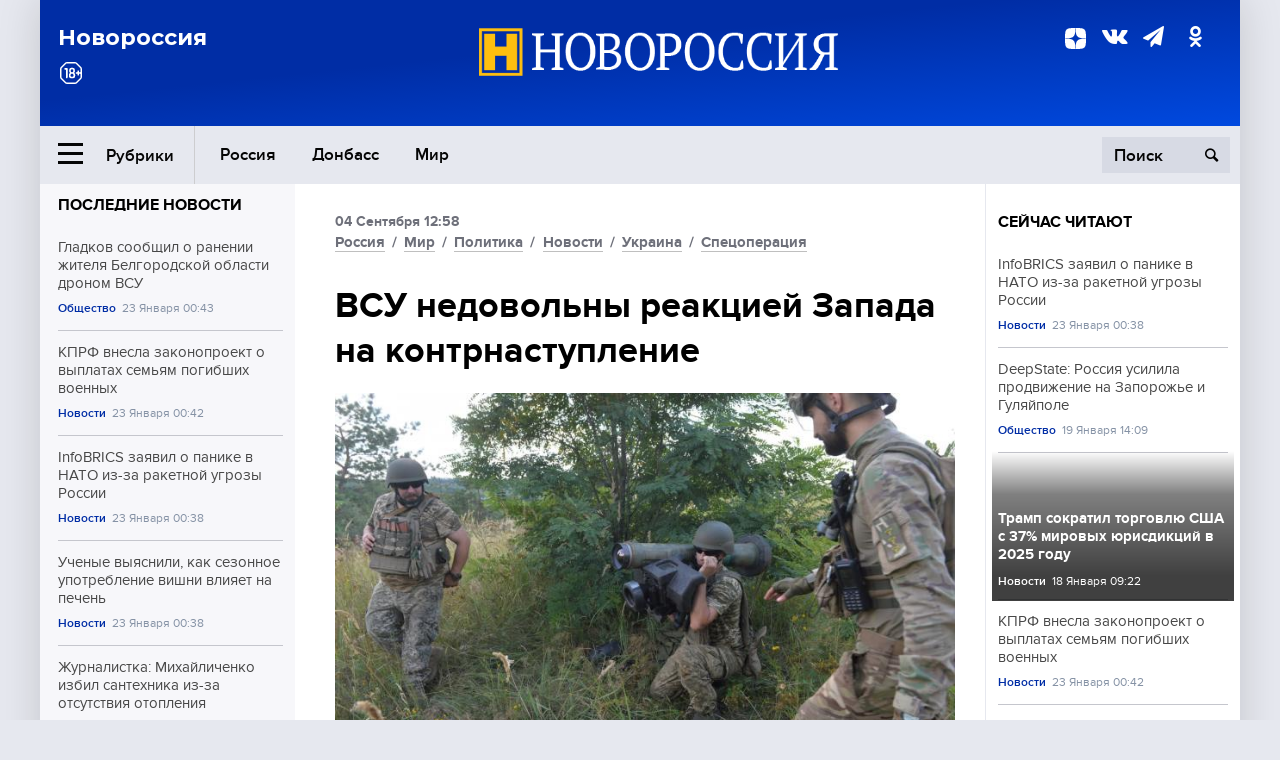

--- FILE ---
content_type: text/html; charset=UTF-8
request_url: https://novorosinform.org/vsu-nedovolny-reakciej-zapada-na-kontrnastuplenie-121411.html
body_size: 12263
content:
<!DOCTYPE html>
<html class="no-js" lang="ru" prefix="og: http://ogp.me/ns#">
<head prefix="og: http://ogp.me/ns# article: http://ogp.me/ns/article#">
	  <meta http-equiv="content-type" content="text/html; charset=utf-8"/>
  <!--//<meta charset="utf-8"/>//-->
  <title>ВСУ недовольны реакцией Запада на контрнаступление </title>
  <meta name="description" content="Украинские боевики начинают сомневаться в своих силах из-за давления союзников. "/>


  <!-- Place favicon.ico in the root directory -->
  <link href="https://fonts.googleapis.com/css?family=Montserrat:500,700&amp;subset=cyrillic" rel="stylesheet"/>
  <link href="https://fonts.googleapis.com/css?family=Merriweather:400,700&amp;subset=cyrillic" rel="stylesheet"/>
  <link rel="stylesheet" href="/fonts/fonts.css"/>
  <link rel="stylesheet" href="/css/main.css?v95"/>

<meta property="og:site_name" content="Новороссия"/>
<meta property="og:locale" content="ru_RU"/>

<meta property="og:url" content="vsu-nedovolny-reakciej-zapada-na-kontrnastuplenie-121411.html"/>
<meta property="og:title" content="ВСУ недовольны реакцией Запада на контрнаступление "/>
<meta property="og:type" content="article"/>
<meta property="og:description" content="Украинские боевики начинают сомневаться в своих силах из-за давления союзников. "/>
<meta property="og:image" content="https://novorosinform.org/content/images/15/12/71512_1280x720.webp"/>
<meta property="og:image:width" content="1280"/>
<meta property="og:image:height" content="720"/>
<script type="application/ld+json">
{
  "@context": "http://schema.org",
  "@type": "NewsArticle",
  "name": "ВСУ недовольны реакцией Запада на контрнаступление ",
  "headline": "ВСУ недовольны реакцией Запада на контрнаступление ",
  "url": "https://novorosinform.org/vsu-nedovolny-reakciej-zapada-na-kontrnastuplenie-121411.html",
  "image": {
  "@type": "ImageObject",
  "representativeOfPage": "true",
  "url": "https://novorosinform.org/content/images/15/12/71512_1280x720.webp",
  "height": 1280,
  "width": 720
  },
  "dateCreated": "2023-09-04THH24:58T12:58:00:00+03:00",
  "datePublished": "2023-09-04THH24:58T12:58:00:00+03:00",
  "dateModified": "2023-09-04THH24:58T12:58:00:00+03:00",
  "description": "Украинские боевики начинают сомневаться в своих силах из-за давления союзников. ",

  "author": {
  "@type": "Person",
   "name": "Редакция  Новоросинформ",
   "familyName":"Новоросинформ",
    "givenName":"Редакция "
  },

  "publisher": {
  "@type": "Organization",
  "name": "novorosinform.org",
  "logo": {
      "@type": "ImageObject",
      "url": "https://novorosinform.org/img/logonew-2.png",
      "width": 544,
      "height": 85
    }
  },
  "mainEntityOfPage": "https://novorosinform.org/vsu-nedovolny-reakciej-zapada-na-kontrnastuplenie-121411.html"
}
</script>


<!-- Yandex Native Ads -->
<script>window.yaContextCb=window.yaContextCb||[]</script>
<script src="https://yandex.ru/ads/system/context.js" async></script>
<script src="https://xmetrics.ru/loader.js" defer ></script>

<link href="/favicon.ico?v3" rel="icon" type="image/x-icon" />
<link rel="apple-touch-icon" sizes="57x57" href="/favicons/apple-touch-icon-57x57.png?v3"/>
<link rel="apple-touch-icon" sizes="60x60" href="/favicons/apple-touch-icon-60x60.png?v3"/>
<link rel="apple-touch-icon" sizes="72x72" href="/favicons/apple-touch-icon-72x72.png?v3"/>
<link rel="apple-touch-icon" sizes="76x76" href="/favicons/apple-touch-icon-76x76.png?v3"/>
<link rel="apple-touch-icon" sizes="114x114" href="/favicons/apple-touch-icon-114x114.png?v3"/>
<link rel="apple-touch-icon" sizes="120x120" href="/favicons/apple-touch-icon-120x120.png?v3"/>
<link rel="apple-touch-icon" sizes="144x144" href="/favicons/apple-touch-icon-144x144.png?v3"/>
<link rel="apple-touch-icon" sizes="152x152" href="/favicons/apple-touch-icon-152x152.png?v3"/>
<link rel="apple-touch-icon" sizes="180x180" href="/favicons/apple-touch-icon-180x180.png?v3"/>
<link rel="icon" type="image/png" href="/favicons/favicon-32x32.png?v3" sizes="32x32"/>
<link rel="icon" type="image/png" href="/favicons/android-chrome-192x192.png?v3" sizes="192x192"/>
<link rel="icon" type="image/png" href="/favicons/favicon-16x16.png?v3" sizes="16x16"/>
<link rel="manifest" href="/favicons/manifest_.json"/>
<script>
var infinity_category='';
</script>

<link rel="amphtml" href="https://amp.novorosinform.org/vsu-nedovolny-reakciej-zapada-na-kontrnastuplenie-121411.html">
<link rel="canonical" href="https://novorosinform.org/vsu-nedovolny-reakciej-zapada-na-kontrnastuplenie-121411.html"/>
<script async src="https://jsn.24smi.net/smi.js"></script>
</head>

<body>
<!-- Yandex.RTB R-A-1216687-1 -->
<div id="yandex_rtb_R-A-1216687-1"></div>
<script type="text/javascript">
    (function(w, d, n, s, t) {
        w[n] = w[n] || [];
        w[n].push(function() {
            Ya.Context.AdvManager.render({
                blockId: "R-A-1216687-1",
                renderTo: "yandex_rtb_R-A-1216687-1",
                async: true
            });
        });
        t = d.getElementsByTagName("script")[0];
        s = d.createElement("script");
        s.type = "text/javascript";
        s.src = "//an.yandex.ru/system/context.js";
        s.async = true;
        t.parentNode.insertBefore(s, t);
    })(this, this.document, "yandexContextAsyncCallbacks");
</script>  <div id="wrap">
    <header class="header">
 
	      <div class="header__top">
        <div class="header__container">
          <aside class="header__aside">
            <div class="header__title">Новороссия</div>




          </aside>

          <div class="header__center">
            <div class="header__logo">
              <a href="/"><img src="/img/logonew-2.png" srcset="/img/logonew-2.png 2x, /img/logonew-2.png 3x" alt=""></a>
            </div>


          </div>

          <aside class="header__aside">
            <div class="header__social">
<!--//              <a href="https://www.youtube.com/tsargradtv" target="_blank" class="header__social-link">
                <i class="icon-youtube-play"></i>
              </a>//-->
              <a href="https://dzen.ru/novorosinform.org?favid=254119029" target="_blank" class="header__social-link">
<svg xmlns="http://www.w3.org/2000/svg" style="display: inline-block; width: 1em; height: 1em;" viewBox="0 0 28 28"><path fill="currentColor" d="M16.7 16.7c-2.2 2.27-2.36 5.1-2.55 11.3 5.78 0 9.77-.02 11.83-2.02 2-2.06 2.02-6.24 2.02-11.83-6.2.2-9.03.35-11.3 2.55M0 14.15c0 5.59.02 9.77 2.02 11.83 2.06 2 6.05 2.02 11.83 2.02-.2-6.2-.35-9.03-2.55-11.3-2.27-2.2-5.1-2.36-11.3-2.55M13.85 0C8.08 0 4.08.02 2.02 2.02.02 4.08 0 8.26 0 13.85c6.2-.2 9.03-.35 11.3-2.55 2.2-2.27 2.36-5.1 2.55-11.3m2.85 11.3C14.5 9.03 14.34 6.2 14.15 0c5.78 0 9.77.02 11.83 2.02 2 2.06 2.02 6.24 2.02 11.83-6.2-.2-9.03-.35-11.3-2.55"/><path fill="none" d="M28 14.15v-.3c-6.2-.2-9.03-.35-11.3-2.55-2.2-2.27-2.36-5.1-2.55-11.3h-.3c-.2 6.2-.35 9.03-2.55 11.3-2.27 2.2-5.1 2.36-11.3 2.55v.3c6.2.2 9.03.35 11.3 2.55 2.2 2.27 2.36 5.1 2.55 11.3h.3c.2-6.2.35-9.03 2.55-11.3 2.27-2.2 5.1-2.36 11.3-2.55"/></svg>

              </a>
              <a href="https://vk.com/public71860258" target="_blank" class="header__social-link">
                <i class="icon-vk"></i>
              </a>
<a href="https://t.me/novorosinform" target="_blank" class="header__social-link">
                <i class="icon-paper-plane"></i>
              </a>              <a href="http://ok.ru/novorosinform" target="_blank" class="header__social-link">
                   <i class="icon-odnoklassniki"></i>
              </a>
             
            </div>



          
          </aside>
        </div>
      </div>

      <div class="header__bottom">
        <div class="header__container">
          <button class="header__rubric-toggle js-rubric-toggle">
            <span class="header__rubric-toggle-icon">
              <i class="icon-burger"></i>
              <i class="icon-close"></i>
            </span>
            <span class="header__rubric-toggle-txt">Рубрики</span>
          </button>

          <ul class="header__menu">
                                    <li>
              <a href="/russia" >Россия</a>
            </li>
                                                <li>
              <a href="/donbass" >Донбасс</a>
            </li>
                                                <li>
              <a href="/mir" >Мир</a>
            </li>
                                                
          </ul>


		          <div class="header__search">
            <form action="/search" autocomplete="off">
              <input type="search" name="q" placeholder="Поиск">
              <button>
                <i class="icon-search"></i>
              </button>

			<div class="header__search-dropdown">
              <label>
                <input type="radio" name="section" value="all" class="radio" checked>
                <span>Все публикации</span>
              </label>
              <!--//<label>
                <input type="radio" name="section" value="news" class="radio">
                <span>Новости</span>
              </label>
              <label>
                <input type="radio" name="section" value="articles" class="radio">
                <span>Статьи</span>
              </label>//-->
                            <!--//<label>
                <input type="radio" name="section" value="experts" class="radio">
                <span>Мнения</span>
              </label>
              <label>
                <input type="radio" name="section" value="projects" class="radio">
                <span>Спецпроекты</span>
              </label>//-->
            </div>
            </form>
          </div>
        </div>

       <div class="header__drop-sections">
          <ul class="header__drop-sections-list">

                        <li>
              <a href="/blizhnij-vostok">Ближний Восток</a>
            </li>
                        <li>
              <a href="/politics">Политика</a>
            </li>
                        <li>
              <a href="/war">Спецоперация</a>
            </li>
                        <li>
              <a href="/society">Общество</a>
            </li>
                        <li>
              <a href="/economy">Экономика</a>
            </li>
                        <li>
              <a href="/proisshestviya">Происшествия</a>
            </li>
                        <li>
              <a href="/culture">Культура</a>
            </li>
                        <li>
              <a href="/sport">Спорт</a>
            </li>
            
          </ul>
        </div>
      </div>
    </header>

    <main>


<div class="layout-column">
	<aside class="layout-column__aside">
	<!-- Yandex.RTB R-A-1216687-2 -->
<div id="yandex_rtb_R-A-1216687-2"></div>
<script type="text/javascript">
    (function(w, d, n, s, t) {
        w[n] = w[n] || [];
        w[n].push(function() {
            Ya.Context.AdvManager.render({
                blockId: "R-A-1216687-2",
                renderTo: "yandex_rtb_R-A-1216687-2",
                async: true
            });
        });
        t = d.getElementsByTagName("script")[0];
        s = d.createElement("script");
        s.type = "text/javascript";
        s.src = "//an.yandex.ru/system/context.js";
        s.async = true;
        t.parentNode.insertBefore(s, t);
    })(this, this.document, "yandexContextAsyncCallbacks");
</script>	


          <div class="news">


            <h3 class="news__title">
              <a href="/news">Последние новости</a>
            </h3>

            <ul class="news__list">

              <li class="news__item">
		          <a href="/gladkov-soobshil-o-ranenii-zhitelya-belgorodskoj-oblasti-dronom-vsu-176252.html" class="news__link">
                  <h4 class="news__item-title">
                    Гладков сообщил о ранении жителя Белгородской области дроном ВСУ
                  </h4>
	
                </a>

                <div class="news__item-info">
                
                
                                  <a href="/society" class="news__item-info-link">Общество</a>
                                  <time class="news__item-info-date" datetime="2026-01-23RDH24:43T">23 Января 00:43</time>
                </div>
 
              </li>

				              <li class="news__item">
		          <a href="/kprf-vnesla-zakonoproekt-o-vyplatah-semyam-pogibshih-voennyh-176251.html" class="news__link">
                  <h4 class="news__item-title">
                    КПРФ внесла законопроект о выплатах семьям погибших военных
                  </h4>
	
                </a>

                <div class="news__item-info">
                
                
                                  <a href="/news" class="news__item-info-link">Новости</a>
                                  <time class="news__item-info-date" datetime="2026-01-23RDH24:42T">23 Января 00:42</time>
                </div>
 
              </li>

				              <li class="news__item">
		          <a href="/infobrics-zayavil-o-panike-v-nato-iz-za-raketnoj-ugrozy-rossii-176250.html" class="news__link">
                  <h4 class="news__item-title">
                    InfoBRICS заявил о панике в НАТО из-за ракетной угрозы России
                  </h4>
	
                </a>

                <div class="news__item-info">
                
                
                                  <a href="/news" class="news__item-info-link">Новости</a>
                                  <time class="news__item-info-date" datetime="2026-01-23RDH24:38T">23 Января 00:38</time>
                </div>
 
              </li>

				              <li class="news__item">
		          <a href="/uchenye-vyyasnili-kak-sezonnoe-upotreblenie-vishni-vliyaet-na-pechen-176249.html" class="news__link">
                  <h4 class="news__item-title">
                    Ученые выяснили, как сезонное употребление вишни влияет на печень
                  </h4>
	
                </a>

                <div class="news__item-info">
                
                
                                  <a href="/news" class="news__item-info-link">Новости</a>
                                  <time class="news__item-info-date" datetime="2026-01-23RDH24:38T">23 Января 00:38</time>
                </div>
 
              </li>

				              <li class="news__item">
		          <a href="/zhurnalistka--mihajlichenko-izbil-santehnika-iz-za-otsutstviya-otopleniya-176248.html" class="news__link">
                  <h4 class="news__item-title">
                    Журналистка: Михайличенко избил сантехника из-за отсутствия отопления
                  </h4>
	
                </a>

                <div class="news__item-info">
                
                
                                  <a href="/news" class="news__item-info-link">Новости</a>
                                  <time class="news__item-info-date" datetime="2026-01-23RDH24:38T">23 Января 00:38</time>
                </div>
 
              </li>

				              <li class="news__item">
		          <a href="/sports--arsenal-lidiruet-v-lige-chempionov-posle-7-turov-176247.html" class="news__link">
                  <h4 class="news__item-title">
                    Sports: Арсенал лидирует в Лиге чемпионов после 7 туров
                  </h4>
	
                </a>

                <div class="news__item-info">
                
                
                                  <a href="/news" class="news__item-info-link">Новости</a>
                                  <time class="news__item-info-date" datetime="2026-01-23RDH24:38T">23 Января 00:38</time>
                </div>
 
              </li>

				              <li class="news__item">
		          <a href="/ceny-na-ovoshi-dlya-borshevogo-nabora-snizilis-na-19-v-rossii-176246.html" class="news__link">
                  <h4 class="news__item-title">
                    Цены на овощи для борщевого набора снизились на 19% в России
                  </h4>
	
                </a>

                <div class="news__item-info">
                
                
                                  <a href="/news" class="news__item-info-link">Новости</a>
                                  <time class="news__item-info-date" datetime="2026-01-23RDH24:38T">23 Января 00:38</time>
                </div>
 
              </li>

				              <li class="news__item">
		          <a href="/mariya-zaharova-nadeetsya-na-britanskij-protest-iz-za-spektaklya--13-176245.html" class="news__link">
                  <h4 class="news__item-title">
                    Мария Захарова надеется на британский протест из-за спектакля №13
                  </h4>
	
                </a>

                <div class="news__item-info">
                
                
                                  <a href="/news" class="news__item-info-link">Новости</a>
                                  <time class="news__item-info-date" datetime="2026-01-23RDH24:34T">23 Января 00:34</time>
                </div>
 
              </li>

				              <li class="news__item">
		          <a href="/premer-slovakii-fico-raskritikoval-es-sravniv-s-massazhnym-salonom-176244.html" class="news__link">
                  <h4 class="news__item-title">
                    Премьер Словакии Фицо раскритиковал ЕС, сравнив с массажным салоном
                  </h4>
	
                </a>

                <div class="news__item-info">
                
                
                                  <a href="/news" class="news__item-info-link">Новости</a>
                                  <time class="news__item-info-date" datetime="2026-01-23RDH24:25T">23 Января 00:25</time>
                </div>
 
              </li>

				              <li class="news__item">
		          <a href="/shmygal-zayavil-o-tyazhelom-dne-dlya-energosistemy-ukrainy-22-yanvarya-176243.html" class="news__link">
                  <h4 class="news__item-title">
                    Шмыгаль заявил о тяжелом дне для энергосистемы Украины 22 января
                  </h4>
	
                </a>

                <div class="news__item-info">
                
                
                                  <a href="/news" class="news__item-info-link">Новости</a>
                                  <time class="news__item-info-date" datetime="2026-01-23RDH24:25T">23 Января 00:25</time>
                </div>
 
              </li>

				              <li class="news__item">
		          <a href="/zelenskij-raskryl-novye-soglasheniya-po-pvo-dlya-ukrainy-iz-davosa-176242.html" class="news__link">
                  <h4 class="news__item-title">
                    Зеленский раскрыл новые соглашения по ПВО для Украины из Давоса
                  </h4>
	
                </a>

                <div class="news__item-info">
                
                
                                  <a href="/news" class="news__item-info-link">Новости</a>
                                  <time class="news__item-info-date" datetime="2026-01-23RDH24:10T">23 Января 00:10</time>
                </div>
 
              </li>

				              <li class="news__item">
		          <a href="/teatr-muzykalnoj-komedii-provedet-tri-pokaza-v-chest-blokady-leningrada-176241.html" class="news__link">
                  <h4 class="news__item-title">
                    Театр музыкальной комедии проведет три показа в честь блокады Ленинграда
                  </h4>
	
                </a>

                <div class="news__item-info">
                
                
                                  <a href="/news" class="news__item-info-link">Новости</a>
                                  <time class="news__item-info-date" datetime="2026-01-23RDH24:10T">23 Января 00:10</time>
                </div>
 
              </li>

				              <li class="news__item">
		          <a href="/tramp-obvinil-jpmorgan-chase-v-finansovom-usherbe-posle-zakrytiya-schetov-176240.html" class="news__link">
                  <h4 class="news__item-title">
                    Трамп обвинил JPMorgan Chase в финансовом ущербе после закрытия счетов
                  </h4>
	
                </a>

                <div class="news__item-info">
                
                
                                  <a href="/news" class="news__item-info-link">Новости</a>
                                  <time class="news__item-info-date" datetime="2026-01-23RDH24:04T">23 Января 00:04</time>
                </div>
 
              </li>

				              <li class="news__item">
		          <a href="/putin-vstretilsya-s-amerikanskim-specposlannikom-uitkoffom-v-moskve-176239.html" class="news__link">
                  <h4 class="news__item-title">
                    Путин встретился с американским спецпосланником Уиткоффом в Москве
                  </h4>
	
                </a>

                <div class="news__item-info">
                
                
                                  <a href="/news" class="news__item-info-link">Новости</a>
                                  <time class="news__item-info-date" datetime="2026-01-22NDH24:55T">22 Января 23:55</time>
                </div>
 
              </li>

				              <li class="news__item">
		          <a href="/rosatom-anonsiroval-razrabotku-sverhtochnyh-yadernyh-chasov-176238.html" class="news__link">
                  <h4 class="news__item-title">
                    Росатом анонсировал разработку сверхточных ядерных часов
                  </h4>
	
                </a>

                <div class="news__item-info">
                
                
                                  <a href="/news" class="news__item-info-link">Новости</a>
                                  <time class="news__item-info-date" datetime="2026-01-22NDH24:36T">22 Января 23:36</time>
                </div>
 
              </li>

				
            </ul>

            <div class="news__cta">
              <a href="/news" class="news__cta-link">Все новости</a>
            </div>
		</div>

		<!-- Yandex.RTB R-A-1216687-7 -->
<div id="yandex_rtb_R-A-1216687-7"></div>
<script>window.yaContextCb.push(()=>{
  Ya.Context.AdvManager.render({
    renderTo: 'yandex_rtb_R-A-1216687-7',
    blockId: 'R-A-1216687-7'
  })
})</script>	</aside>
	<div class="layout-column__main">
	<section class="article" data-publication-id="121411" data-current-url="vsu-nedovolny-reakciej-zapada-na-kontrnastuplenie-121411.html">
		<div class="article__content">

			<div class="article__meta article__meta_plot">
				<div class="article__meta-labels">
				<time datetime="">04 Сентября 12:58</time>
								<br/>
															<a href="/russia">Россия</a>
											 / 				<a href="/mir">Мир</a>
											 / 				<a href="/politics">Политика</a>
											 / 				<a href="/news">Новости</a>
											 / 				<a href="/ukraina">Украина</a>
											 / 				<a href="/war">Спецоперация</a>
													</div>


				<!--//<div class="article__meta-reading">
				<svg xmlns="http://www.w3.org/2000/svg" xmlns:xlink="http://www.w3.org/1999/xlink" viewbox="0 0 48 48"><defs><path id="a" d="M0 0h48v48H0z"/></defs><clipPath id="b"><use xlink:href="#a" overflow="visible"/></clipPath><path d="M42 20c-2.21 0-4 1.79-4 4v6H10v-6c0-2.21-1.79-4-4-4s-4 1.79-4 4v10c0 2.2 1.8 4 4 4h36c2.2 0 4-1.8 4-4V24c0-2.21-1.79-4-4-4zm-6-10H12c-2.2 0-4 1.8-4 4v4.31c2.32.83 4 3.03 4 5.63V28h24v-4.06c0-2.6 1.68-4.8 4-5.63V14c0-2.2-1.8-4-4-4z" clip-path="url(#b)"/></svg>
                    Читать:
                    <span> мин.</span>
                  </div>//-->
			</div>

			<h1 class="article__title">ВСУ недовольны реакцией Запада на контрнаступление </h1>


	
				<div class="article__gallery">
					<div class="article__gallery-main">
						<ul class="article__gallery-main-list">
							<li class="active">
																<img src="/content/images/15/12/71512_720x405.webp" alt="ВСУ недовольны реакцией Запада на контрнаступление " title="ВСУ недовольны реакцией Запада на контрнаступление ">
                        	
								<div class="article__gallery-main-copyright">Фото: globallookpress.com/Peter Druk</div>
															
							</li>
													</ul>
						

						<div class="article__gallery-main-prev">
							<svg viewBox="0 0 24 24" width="24" height="24"><path d="M5.88 4.12L13.76 12l-7.88 7.88L8 22l10-10L8 2z"/><path fill="none" d="M0 0h24v24H0z"/></svg>
						</div>
						<div class="article__gallery-main-next">
							<svg viewBox="0 0 24 24" width="24" height="24"><path d="M5.88 4.12L13.76 12l-7.88 7.88L8 22l10-10L8 2z"/><path fill="none" d="M0 0h24v24H0z"/></svg>
						</div>
					</div>


					<div class="article__gallery-preview">

					</div>

				</div>
		
		
				<div><strong>Автор:</strong> Редакция  Новоросинформ<span></span><br /><br /></div>
				

				<div class="article__intro">
					<p>Украинские боевики начинают сомневаться в своих силах из-за давления союзников. </p>
				</div>


				<div class="only__text">
                <p>Заявления западных политиков и СМИ о провале контрнаступления снижают боевой дух ВСУ. Украинские солдаты начинают сомневаться в своих способностях и не настроены на успешное выполнение своих задач.</p>
<blockquote>
<p>"Нашим солдатам тяжело слышать, что наступление идет слишком медленно. Мы здесь наблюдаем ситуацию на линии фронта и никогда не ожидали чего-то быстрого", &ndash; заявил в беседе с изданием боец ВСУ с позывным "Салам".</p><div id="yandex_rtb_R-A-1216687-9"></div>
<script>window.yaContextCb.push(()=>{
	Ya.Context.AdvManager.render({
		"blockId": "R-A-1216687-9",
		"renderTo": "yandex_rtb_R-A-1216687-9"
	})
})
</script>
</blockquote>
<p>При этом, по данным агентства Associated Press, многие украинские военнослужащие разделяют мнение генерального секретаря НАТО Йенса Столтенберга, который призвал не делать поспешных выводов и верить в украинских солдат. Они также недовольны заявлениями бывшего советника американского президента Джона Болтона, который заявил, что успехи украинского контрнаступления оказались недостаточными.</p>
				</div>

				<h5>ЧИТАЙТЕ ТАКЖЕ:</h5>
								<a href="/eksperty-vydelili-tri-storony-kontrnastupleniya-vsu-121407.html">Эксперты выделили три стороны контрнаступления ВСУ </a><br /><br />
				


			</div>
		</section>

<div class="article__dzen1">
<strong>Подписывайтесь на нас</strong> в <a href="https://t.me/+Cr25qIK9au4zZjYy">Телеграме</a>

 и&nbsp;первыми узнавайте о&nbsp;главных новостях и&nbsp;важнейших событиях дня.

</div>		
		<br /><br />        <h3 class="news__title">Новости партнеров</h3>
<div class="smi24__informer smi24__auto" data-smi-blockid="18039"></div>
<script>(window.smiq = window.smiq || []).push({});</script>




<!-- Код вставки на место отображения виджета -->
<div class="smi24__informer smi24__auto" data-smi-blockid="29976"></div>
<div class="smi24__informer smi24__auto" data-smi-blockid="29975"></div>
<script>(window.smiq = window.smiq || []).push({});</script>



<div id="unit_93365"><a href="https://smi2.ru/" >Новости СМИ2</a></div>
<script type="text/javascript" charset="utf-8">
  (function() {
    var sc = document.createElement('script'); sc.type = 'text/javascript'; sc.async = true;
    sc.src = '//smi2.ru/data/js/93365.js'; sc.charset = 'utf-8';
    var s = document.getElementsByTagName('script')[0]; s.parentNode.insertBefore(sc, s);
  }());
</script>    	<div id="content-load-block" style="height:1px"></div>
	</div>
	
	<aside class="layout-column__aside">
	


          <div class="news">


            <h3 class="news__title">
              <a href="/news">Сейчас читают</a>
            </h3>

            <ul class="news__list">

              <li class="news__item">
				                <a href="/infobrics-zayavil-o-panike-v-nato-iz-za-raketnoj-ugrozy-rossii-176250.html" class="news__link">
                  <h4 class="news__item-title">
                    InfoBRICS заявил о панике в НАТО из-за ракетной угрозы России
                  </h4>
	
                </a>

                <div class="news__item-info">
                
                
                                  <a href="/news" class="news__item-info-link">Новости</a>
                                  <time class="news__item-info-date" datetime="2026-01-23RDH24:38T">23 Января 00:38</time>
                </div>
                              </li>

				              <li class="news__item">
				                <a href="/deepstate--rossiya-usilila-prodvizhenie-na-zaporozhe-i-gulyajpole-173793.html" class="news__link">
                  <h4 class="news__item-title">
                    DeepState: Россия усилила продвижение на Запорожье и Гуляйполе
                  </h4>
	
                </a>

                <div class="news__item-info">
                
                
                                  <a href="/society" class="news__item-info-link">Общество</a>
                                  <time class="news__item-info-date" datetime="2026-01-19THH24:09T">19 Января 14:09</time>
                </div>
                              </li>

				              <li class="news__item">
												<figure class="news__media" style="background-image: url(/content/images/00/00/_370x208.webp)">
								                <a href="/tramp-sokratil-torgovlyu-ssha-s-37-mirovyh-yurisdikcij-v-2025-godu-173211.html" class="news__link">
                  <h4 class="news__item-title">
                    Трамп сократил торговлю США с 37% мировых юрисдикций в 2025 году
                  </h4>
	
                </a>

                <div class="news__item-info">
                
                
                                  <a href="/news" class="news__item-info-link">Новости</a>
                                  <time class="news__item-info-date" datetime="2026-01-18THH24:22T">18 Января 09:22</time>
                </div>
                </figure>              </li>

				              <li class="news__item">
				                <a href="/kprf-vnesla-zakonoproekt-o-vyplatah-semyam-pogibshih-voennyh-176251.html" class="news__link">
                  <h4 class="news__item-title">
                    КПРФ внесла законопроект о выплатах семьям погибших военных
                  </h4>
	
                </a>

                <div class="news__item-info">
                
                
                                  <a href="/news" class="news__item-info-link">Новости</a>
                                  <time class="news__item-info-date" datetime="2026-01-23RDH24:42T">23 Января 00:42</time>
                </div>
                              </li>

				              <li class="news__item">
				                <a href="/bloger-lerchek-vyvela-251-mln-rublej-za-granicu--detali-dela-173701.html" class="news__link">
                  <h4 class="news__item-title">
                    Блогер Лерчек вывела 251 млн рублей за границу: детали дела
                  </h4>
	
                </a>

                <div class="news__item-info">
                
                
                                  <a href="/news" class="news__item-info-link">Новости</a>
                                  <time class="news__item-info-date" datetime="2026-01-19THH24:53T">19 Января 11:53</time>
                </div>
                              </li>

				              <li class="news__item">
				                <a href="/es-vydelil-armenii--15-mln-na-puti-k-integracii-v-soyuz-174467.html" class="news__link">
                  <h4 class="news__item-title">
                    ЕС выделил Армении €15 млн на пути к интеграции в союз
                  </h4>
	
                </a>

                <div class="news__item-info">
                
                
                                  <a href="/news" class="news__item-info-link">Новости</a>
                                  <time class="news__item-info-date" datetime="2026-01-20THH24:06T">20 Января 14:06</time>
                </div>
                              </li>

				              <li class="news__item">
				                <a href="/gladkov-soobshil-o-ranenii-zhitelya-belgorodskoj-oblasti-dronom-vsu-176252.html" class="news__link">
                  <h4 class="news__item-title">
                    Гладков сообщил о ранении жителя Белгородской области дроном ВСУ
                  </h4>
	
                </a>

                <div class="news__item-info">
                
                
                                  <a href="/society" class="news__item-info-link">Общество</a>
                                  <time class="news__item-info-date" datetime="2026-01-23RDH24:43T">23 Января 00:43</time>
                </div>
                              </li>

				              <li class="news__item">
				                <a href="/teatr-imeni-pushkina-predstavit-kapitanskuyu-dochku-23-yanvarya-175488.html" class="news__link">
                  <h4 class="news__item-title">
                    Театр имени Пушкина представит «Капитанскую дочку» 23 января
                  </h4>
	
                </a>

                <div class="news__item-info">
                
                
                                  <a href="/news" class="news__item-info-link">Новости</a>
                                  <time class="news__item-info-date" datetime="2026-01-21STH24:19T">21 Января 22:19</time>
                </div>
                              </li>

				              <li class="news__item">
				                <a href="/fond-brizhit-bardo-opublikoval-ee-poslednee-obrashenie-za-zhivotnyh-175206.html" class="news__link">
                  <h4 class="news__item-title">
                    Фонд Брижит Бардо опубликовал её последнее обращение за животных
                  </h4>
	
                </a>

                <div class="news__item-info">
                
                
                                  <a href="/news" class="news__item-info-link">Новости</a>
                                  <time class="news__item-info-date" datetime="2026-01-21STH24:02T">21 Января 15:02</time>
                </div>
                              </li>

				              <li class="news__item">
				                <a href="/putin-i-abbas-obsudili--1-mlrd-iz-zamorozhennyh-aktivov-ssha-175890.html" class="news__link">
                  <h4 class="news__item-title">
                    Путин и Аббас обсудили $1 млрд из замороженных активов США
                  </h4>
	
                </a>

                <div class="news__item-info">
                
                
                                  <a href="/news" class="news__item-info-link">Новости</a>
                                  <time class="news__item-info-date" datetime="2026-01-22NDH24:05T">22 Января 14:05</time>
                </div>
                              </li>

				              <li class="news__item">
				                <a href="/netanyahu-raskryl-plany-sdelat-izrail-regionalnoj-derzhavoj-174754.html" class="news__link">
                  <h4 class="news__item-title">
                    Нетаньяху раскрыл планы сделать Израиль региональной державой
                  </h4>
	
                </a>

                <div class="news__item-info">
                
                
                                  <a href="/news" class="news__item-info-link">Новости</a>
                                  <time class="news__item-info-date" datetime="2026-01-20THH24:32T">20 Января 21:32</time>
                </div>
                              </li>

				              <li class="news__item">
				                <a href="/v-luganske-rasskazali-skolko-uchebnikov-lnr-priobrela-u-rossii-v-2021-godu-87109.html" class="news__link">
                  <h4 class="news__item-title">
                    В Луганске рассказали, сколько учебников ЛНР приобрела у России в 2021 году
                  </h4>
	
                </a>

                <div class="news__item-info">
                
                
                                  <time class="news__item-info-date" datetime="2022-01-12THH24:19T">12 Января 14:19</time>
                </div>
                              </li>

				              <li class="news__item">
				                <a href="/sk-zavershil-rassledovanie-dela-oskverneniya-zahoronenij-v-kaliningrade-174768.html" class="news__link">
                  <h4 class="news__item-title">
                    СК завершил расследование дела осквернения захоронений в Калининграде
                  </h4>
	
                </a>

                <div class="news__item-info">
                
                
                                  <a href="/news" class="news__item-info-link">Новости</a>
                                  <time class="news__item-info-date" datetime="2026-01-20THH24:02T">20 Января 22:02</time>
                </div>
                              </li>

				              <li class="news__item">
				                <a href="/rosteh-otkazalsya-prodavat-416-akcij-gk--element--174109.html" class="news__link">
                  <h4 class="news__item-title">
                    Ростех отказался продавать 41,6% акций ГК "Элемент"
                  </h4>
	
                </a>

                <div class="news__item-info">
                
                
                                  <a href="/news" class="news__item-info-link">Новости</a>
                                  <time class="news__item-info-date" datetime="2026-01-19THH24:41T">19 Января 23:41</time>
                </div>
                              </li>

				              <li class="news__item">
				                <a href="/tiktok-prodan-amerikancam--sdelka-ocenivaetsya-v-14-mlrd-dollarov-176112.html" class="news__link">
                  <h4 class="news__item-title">
                    TikTok продан американцам: сделка оценивается в 14 млрд долларов
                  </h4>
	
                </a>

                <div class="news__item-info">
                
                
                                  <a href="/news" class="news__item-info-link">Новости</a>
                                  <time class="news__item-info-date" datetime="2026-01-22NDH24:53T">22 Января 18:53</time>
                </div>
                              </li>

				
            </ul>

            <div class="news__cta">
              <a href="/news" class="news__cta-link">Все новости</a>
            </div>
		</div>

		
<!-- Yandex Native Ads C-A-1216687-6 -->
<div id="id-C-A-1216687-6"></div>
<script>window.yaContextCb.push(()=>{
  Ya.Context.AdvManager.renderWidget({
    renderTo: 'id-C-A-1216687-6',
    blockId: 'C-A-1216687-6'
  })
})</script>
	</aside>
</div>

    </main>
    <footer class="footer">

		
      <div class="footer__body">
        <div class="footer__container">
          <div class="footer__top">
            <div class="footer__column">
              <div class="footer__logo">
                <img src="/img/logonew-2.png" alt="" width="209" height="37">
              </div>
<address>
<p>Информационное агентство Большой России</p>
<p>Наша почта: <a href="mailto:mail@novorosinform.org">mail@novorosinform.org</a></p>
</address>
            </div>

            <div class="footer__column">
              <ul class="footer__menu">
                        <li>
              <a href="/russia">Россия</a>
            </li>
                        <li>
              <a href="/donbass">Донбасс</a>
            </li>
                        <li>
              <a href="/mir">Мир</a>
            </li>
                        <li>
              <a href="/politics">Политика</a>
            </li>
            
<li><a href="mailto:advnovoros@tsargrad.tv">Реклама на сайте:<br />
advnovoros@tsargrad.tv</a></li>

<li><a target="_blank" href="/files/price2024.pdf">Цены на рекламу</a></li>

              </ul>
            </div>

            <div class="footer__column footer__column_wide">

              <div class="footer__description">
<p>Сетевое издание «Информационное агентство «Новороссия» зарегистрировано в Федеральной службе по надзору в сфере связи, информационных технологий и массовых коммуникаций 20 ноября 2019 г.</p>
<p>Свидетельство о регистрации Эл № ФС77-77187.</p>
<p>Учредитель — НАО «Царьград медиа».</p>
<p>«Главный редактор- Лукьянов А.А.»</p>
<p>«Шеф-редактор - Садчиков А.М.»</p>
<p>Email: <a href="mail:mail@novorosinform.org">mail@novorosinform.org</a></p>
<p>Телефон: +7 (495) 374-77-73</p>
<p>115093, г. Москва, Партийный пер., д. 1, к. 57, стр. 3</p>
<p>Настоящий ресурс может содержать материалы 18+.</p>
<p>Использование любых материалов, размещённых на сайте, разрешается при условии ссылки на сайт агентства.</p>


              </div>
            </div>
          </div>

          <div class="footer__bottom">
            <div class="footer__search">
              <form action="/search">
                <input type="search" name="q" placeholder="Поиск">
                <button>
                  <i class="icon-search"></i>
                </button>
              </form>
            </div>

            <div class="footer__social">
			<a href="https://dzen.ru/novorosinform.org?favid=254119029" target="_blank" class="header__social-link"><svg xmlns="http://www.w3.org/2000/svg" style="display: inline-block; width: 1em; height: 1em;" viewBox="0 0 28 28"><path fill="currentColor" d="M16.7 16.7c-2.2 2.27-2.36 5.1-2.55 11.3 5.78 0 9.77-.02 11.83-2.02 2-2.06 2.02-6.24 2.02-11.83-6.2.2-9.03.35-11.3 2.55M0 14.15c0 5.59.02 9.77 2.02 11.83 2.06 2 6.05 2.02 11.83 2.02-.2-6.2-.35-9.03-2.55-11.3-2.27-2.2-5.1-2.36-11.3-2.55M13.85 0C8.08 0 4.08.02 2.02 2.02.02 4.08 0 8.26 0 13.85c6.2-.2 9.03-.35 11.3-2.55 2.2-2.27 2.36-5.1 2.55-11.3m2.85 11.3C14.5 9.03 14.34 6.2 14.15 0c5.78 0 9.77.02 11.83 2.02 2 2.06 2.02 6.24 2.02 11.83-6.2-.2-9.03-.35-11.3-2.55"/><path fill="none" d="M28 14.15v-.3c-6.2-.2-9.03-.35-11.3-2.55-2.2-2.27-2.36-5.1-2.55-11.3h-.3c-.2 6.2-.35 9.03-2.55 11.3-2.27 2.2-5.1 2.36-11.3 2.55v.3c6.2.2 9.03.35 11.3 2.55 2.2 2.27 2.36 5.1 2.55 11.3h.3c.2-6.2.35-9.03 2.55-11.3 2.27-2.2 5.1-2.36 11.3-2.55"/></svg>

              </a>


			<a href="https://vk.com/public71860258" target="_blank" class="header__social-link">
                <i class="icon-vk"></i>
              </a>

<a href="https://t.me/novorosinform" target="_blank" class="header__social-link">
                <i class="icon-paper-plane"></i>
              </a>
                  <a href="http://ok.ru/novorosinform" target="_blank" class="header__social-link">
                    <i class="icon-odnoklassniki"></i>
                  </a>
            </div>
          </div>
        </div>
      </div>
    </footer>

<div class="uniblock1"></div>
  <button class="page-up js-page-up">Наверх</button>

    <div class="fly-header">
    <div class="fly-header__top">
      <div class="header__logo">
        <a href="/"><img src="/img/logonew-2.png" srcset="/img/logonew-2.png 2x, /img/logonew-2.png 3x" alt=""></a>
      </div>
    </div>

    <div class="fly-header__bottom">
      <div class="header__container">
        <button class="header__rubric-toggle js-rubric-toggle">
          <span class="header__rubric-toggle-icon">
            <i class="icon-burger"></i>
            <i class="icon-close"></i>
          </span>
          <span class="header__rubric-toggle-txt">Политика</span>
        </button>

        <ul class="header__menu">
                                    <li>
              <a href="/russia">Россия</a>
            </li>
                                                <li>
              <a href="/donbass">Донбасс</a>
            </li>
                                                <li>
              <a href="/mir">Мир</a>
            </li>
                                                        </ul>
                  <div class="header__search">
            <form action="/search" autocomplete="off">
              <input type="search" name="q" placeholder="Поиск">
              <button>
                <i class="icon-search"></i>
              </button>

			<div class="header__search-dropdown">
              <label>
                <input type="radio" name="section" value="all" class="radio" checked>
                <span>Все публикации</span>
              </label>
              <!--//<label>
                <input type="radio" name="section" value="news" class="radio">
                <span>Новости</span>
              </label>
              <label>
                <input type="radio" name="section" value="articles" class="radio">
                <span>Статьи</span>
              </label>//-->
                            <!--//<label>
                <input type="radio" name="section" value="experts" class="radio">
                <span>Мнения</span>
              </label>
              <label>
                <input type="radio" name="section" value="projects" class="radio">
                <span>Спецпроекты</span>
              </label>//-->
            </div>
            </form>
          </div>      </div>

	       <div class="header__drop-sections">
          <ul class="header__drop-sections-list">

                        <li>
              <a href="/blizhnij-vostok">Ближний Восток</a>
            </li>
                        <li>
              <a href="/politics">Политика</a>
            </li>
                        <li>
              <a href="/war">Спецоперация</a>
            </li>
                        <li>
              <a href="/society">Общество</a>
            </li>
                        <li>
              <a href="/economy">Экономика</a>
            </li>
                        <li>
              <a href="/proisshestviya">Происшествия</a>
            </li>
                        <li>
              <a href="/culture">Культура</a>
            </li>
                        <li>
              <a href="/sport">Спорт</a>
            </li>
            
          </ul>
        </div>    <!--//</div>//-->
  </div>

</div>


	
  <script src="/js/vendor/jquery-3.4.1.min.js"></script>
  <script src="/js/plugins.js?v1"></script>
  <script src="/js/main.js?v46"></script>
<!-- Yandex.Metrika counter --> <script type="text/javascript" > (function (d, w, c) { (w[c] = w[c] || []).push(function() { try { w.yaCounter25153517 = new Ya.Metrika({ id:25153517, clickmap:true, trackLinks:true, accurateTrackBounce:true, webvisor:true }); } catch(e) { } }); var n = d.getElementsByTagName("script")[0], s = d.createElement("script"), f = function () { n.parentNode.insertBefore(s, n); }; s.type = "text/javascript"; s.async = true; s.src = "https://cdn.jsdelivr.net/npm/yandex-metrica-watch/watch.js"; if (w.opera == "[object Opera]") { d.addEventListener("DOMContentLoaded", f, false); } else { f(); } })(document, window, "yandex_metrika_callbacks"); </script> <noscript><div><img src="https://mc.yandex.ru/watch/25153517" style="position:absolute; left:-9999px;" alt="" /></div></noscript> <!-- /Yandex.Metrika counter -->
<!--LiveInternet counter--><script type="text/javascript">
new Image().src = "//counter.yadro.ru/hit;tsargradtv?r"+
escape(document.referrer)+((typeof(screen)=="undefined")?"":
";s"+screen.width+"*"+screen.height+"*"+(screen.colorDepth?
screen.colorDepth:screen.pixelDepth))+";u"+escape(document.URL)+
";h"+escape(document.title.substring(0,80))+
";"+Math.random();</script><!--/LiveInternet-->
<!-- Rating@Mail.ru counter -->
<script type="text/javascript">
var _tmr = window._tmr || (window._tmr = []);
_tmr.push({id: "2592747", type: "pageView", start: (new Date()).getTime()});
(function (d, w, id) {
  if (d.getElementById(id)) return;
  var ts = d.createElement("script"); ts.type = "text/javascript"; ts.async = true; ts.id = id;
  ts.src = "https://top-fwz1.mail.ru/js/code.js";
  var f = function () {var s = d.getElementsByTagName("script")[0]; s.parentNode.insertBefore(ts, s);};
  if (w.opera == "[object Opera]") { d.addEventListener("DOMContentLoaded", f, false); } else { f(); }
})(document, window, "topmailru-code");
</script><noscript><div>
<img src="https://top-fwz1.mail.ru/counter?id=2592747;js=na" style="border:0;position:absolute;left:-9999px;" alt="Top.Mail.Ru" />
</div></noscript>
<!-- //Rating@Mail.ru counter -->


<script  defer src="/firebase.js"></script>
<script defer src="/app_void.js"></script>

</body>

</html>

--- FILE ---
content_type: application/javascript
request_url: https://smi2.ru/counter/settings?payload=CNr4Ahjx6a69vjM6JDhhYWJhNzk1LTc0ZWItNDY0ZS1hZGQzLTM5ZDU4MGE4MzJmZg&cb=_callbacks____0mkpzdziv
body_size: 1512
content:
_callbacks____0mkpzdziv("[base64]");